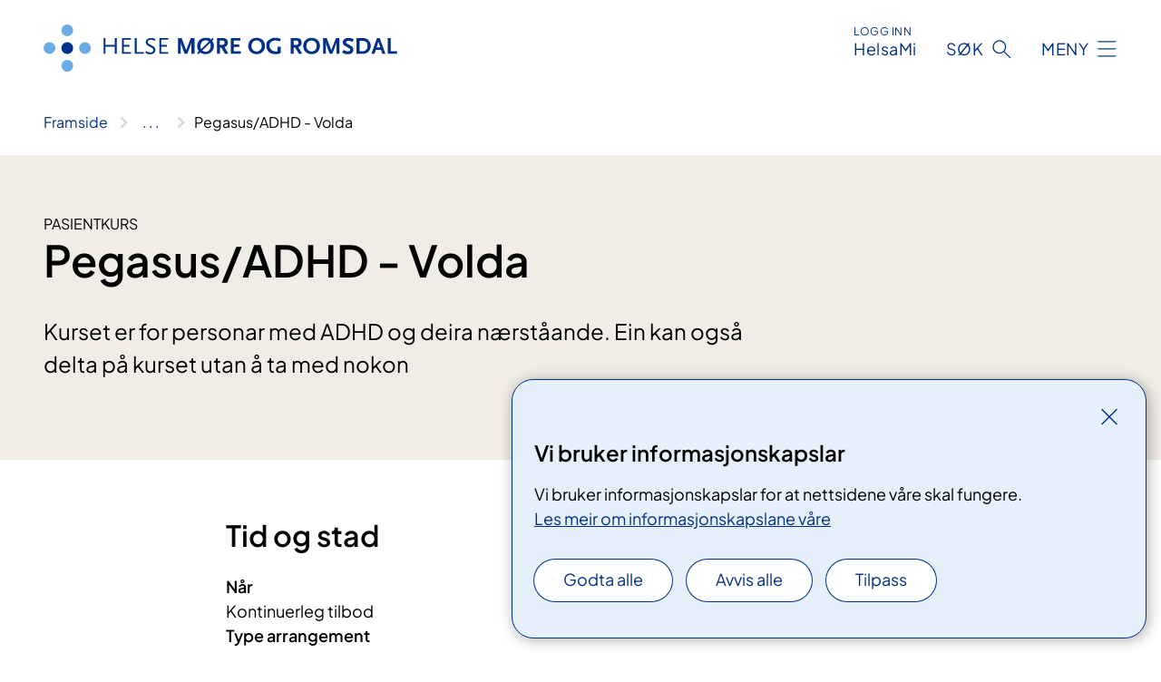

--- FILE ---
content_type: text/html; charset=utf-8
request_url: https://www.helse-mr.no/behandlinger/kurs-og-opplering-for-pasient-og-parorende/pegasusadhd-volda
body_size: 8037
content:


<!DOCTYPE html>

<html lang="nn">

<head>
    <meta name="viewport" content="width=device-width, initial-scale=1" />
    <meta name="format-detection" content="telephone=no" />
    <link href="/static/css/mainstyles.D7Hp8eqn.css" rel="stylesheet"></link>
    <link href="/static/css/components.DD6By0E_.css" rel="stylesheet"></link>
    <link rel="stylesheet" href="/FNSP.styles.css?v=f81adc5c18d68f283c5b8f323da36fa19757957d31440b228f6c420bdaa7cc42" />


<title>Pegasus/ADHD - Volda - Helse M&#xF8;re og Romsdal</title>
  <meta name="description" content="Kurset er for personar med ADHD og deira n&#xE6;rst&#xE5;ande. Ein kan ogs&#xE5; delta p&#xE5; kurset utan &#xE5; ta med nokon" />


    <meta property="og:title" content="Pegasus/ADHD - Volda" />
    <meta property="twitter:title" content="Pegasus/ADHD - Volda" />
  <meta property="og:description" content="Kurset er for personar med ADHD og deira n&#xE6;rst&#xE5;ande. Ein kan ogs&#xE5; delta p&#xE5; kurset utan &#xE5; ta med nokon" />
  <meta property="twitter:description" content="Kurset er for personar med ADHD og deira n&#xE6;rst&#xE5;ande. Ein kan ogs&#xE5; delta p&#xE5; kurset utan &#xE5; ta med nokon" />
  <meta name="twitter:card" content="summary_large_image" />
  <meta property="og:image" content="https://www.helse-mr.no/4af7a2/contentassets/c1e05f9207494f679bb83ea42456e313/logo.jpg?width=1200&height=628&quality=80" />
  <meta property="twitter:image" content="https://www.helse-mr.no/4af7a2/contentassets/c1e05f9207494f679bb83ea42456e313/logo.jpg?width=1200&height=628&quality=80" />
  <meta property="og:image:secure_url" content="https://www.helse-mr.no/4af7a2/contentassets/c1e05f9207494f679bb83ea42456e313/logo.jpg?width=1200&height=628&quality=80" />
  <meta property="og:image:alt" content="Grafisk brukergrensesnitt" />
  <meta property="twitter:image:alt" content="Grafisk brukergrensesnitt" />
                <link rel="icon" href="/494db5/globalassets/system/favicon-midt.svg">


<div id="matomo-tracking-props" data-baseUrl="https://app-fnsp-matomo-analytics-prod.azurewebsites.net/" data-siteId="23"></div>
    <script>
        FNSP = {};
        FNSP.API = "https://www.helse-mr.no";
        FNSP.IsPrint = false;
        FNSP.CurrentSite = {Name: "Helse M&#xF8;re og Romsdal", Id: "4201619a-6a0f-4248-885a-d3df9005c75d", StartPage: "185610" }
        FNSP.SingleKey = "FOssxJD0F5jW1TW3VRuqxRkuLlAulQIpUCXRESLCOaCvrZEt";
        FNSP.FindEnabled = false;
        FNSP.StoredQuery = true;
    </script>
    <script>
!function(T,l,y){var S=T.location,k="script",D="instrumentationKey",C="ingestionendpoint",I="disableExceptionTracking",E="ai.device.",b="toLowerCase",w="crossOrigin",N="POST",e="appInsightsSDK",t=y.name||"appInsights";(y.name||T[e])&&(T[e]=t);var n=T[t]||function(d){var g=!1,f=!1,m={initialize:!0,queue:[],sv:"5",version:2,config:d};function v(e,t){var n={},a="Browser";return n[E+"id"]=a[b](),n[E+"type"]=a,n["ai.operation.name"]=S&&S.pathname||"_unknown_",n["ai.internal.sdkVersion"]="javascript:snippet_"+(m.sv||m.version),{time:function(){var e=new Date;function t(e){var t=""+e;return 1===t.length&&(t="0"+t),t}return e.getUTCFullYear()+"-"+t(1+e.getUTCMonth())+"-"+t(e.getUTCDate())+"T"+t(e.getUTCHours())+":"+t(e.getUTCMinutes())+":"+t(e.getUTCSeconds())+"."+((e.getUTCMilliseconds()/1e3).toFixed(3)+"").slice(2,5)+"Z"}(),iKey:e,name:"Microsoft.ApplicationInsights."+e.replace(/-/g,"")+"."+t,sampleRate:100,tags:n,data:{baseData:{ver:2}}}}var h=d.url||y.src;if(h){function a(e){var t,n,a,i,r,o,s,c,u,p,l;g=!0,m.queue=[],f||(f=!0,t=h,s=function(){var e={},t=d.connectionString;if(t)for(var n=t.split(";"),a=0;a<n.length;a++){var i=n[a].split("=");2===i.length&&(e[i[0][b]()]=i[1])}if(!e[C]){var r=e.endpointsuffix,o=r?e.location:null;e[C]="https://"+(o?o+".":"")+"dc."+(r||"services.visualstudio.com")}return e}(),c=s[D]||d[D]||"",u=s[C],p=u?u+"/v2/track":d.endpointUrl,(l=[]).push((n="SDK LOAD Failure: Failed to load Application Insights SDK script (See stack for details)",a=t,i=p,(o=(r=v(c,"Exception")).data).baseType="ExceptionData",o.baseData.exceptions=[{typeName:"SDKLoadFailed",message:n.replace(/\./g,"-"),hasFullStack:!1,stack:n+"\nSnippet failed to load ["+a+"] -- Telemetry is disabled\nHelp Link: https://go.microsoft.com/fwlink/?linkid=2128109\nHost: "+(S&&S.pathname||"_unknown_")+"\nEndpoint: "+i,parsedStack:[]}],r)),l.push(function(e,t,n,a){var i=v(c,"Message"),r=i.data;r.baseType="MessageData";var o=r.baseData;return o.message='AI (Internal): 99 message:"'+("SDK LOAD Failure: Failed to load Application Insights SDK script (See stack for details) ("+n+")").replace(/\"/g,"")+'"',o.properties={endpoint:a},i}(0,0,t,p)),function(e,t){if(JSON){var n=T.fetch;if(n&&!y.useXhr)n(t,{method:N,body:JSON.stringify(e),mode:"cors"});else if(XMLHttpRequest){var a=new XMLHttpRequest;a.open(N,t),a.setRequestHeader("Content-type","application/json"),a.send(JSON.stringify(e))}}}(l,p))}function i(e,t){f||setTimeout(function(){!t&&m.core||a()},500)}var e=function(){var n=l.createElement(k);n.src=h;var e=y[w];return!e&&""!==e||"undefined"==n[w]||(n[w]=e),n.onload=i,n.onerror=a,n.onreadystatechange=function(e,t){"loaded"!==n.readyState&&"complete"!==n.readyState||i(0,t)},n}();y.ld<0?l.getElementsByTagName("head")[0].appendChild(e):setTimeout(function(){l.getElementsByTagName(k)[0].parentNode.appendChild(e)},y.ld||0)}try{m.cookie=l.cookie}catch(p){}function t(e){for(;e.length;)!function(t){m[t]=function(){var e=arguments;g||m.queue.push(function(){m[t].apply(m,e)})}}(e.pop())}var n="track",r="TrackPage",o="TrackEvent";t([n+"Event",n+"PageView",n+"Exception",n+"Trace",n+"DependencyData",n+"Metric",n+"PageViewPerformance","start"+r,"stop"+r,"start"+o,"stop"+o,"addTelemetryInitializer","setAuthenticatedUserContext","clearAuthenticatedUserContext","flush"]),m.SeverityLevel={Verbose:0,Information:1,Warning:2,Error:3,Critical:4};var s=(d.extensionConfig||{}).ApplicationInsightsAnalytics||{};if(!0!==d[I]&&!0!==s[I]){var c="onerror";t(["_"+c]);var u=T[c];T[c]=function(e,t,n,a,i){var r=u&&u(e,t,n,a,i);return!0!==r&&m["_"+c]({message:e,url:t,lineNumber:n,columnNumber:a,error:i}),r},d.autoExceptionInstrumented=!0}return m}(y.cfg);function a(){y.onInit&&y.onInit(n)}(T[t]=n).queue&&0===n.queue.length?(n.queue.push(a),n.trackPageView({})):a()}(window,document,{src: "https://js.monitor.azure.com/scripts/b/ai.2.gbl.min.js", crossOrigin: "anonymous", cfg: {instrumentationKey: 'fe8cae6d-aa1c-4609-89b8-088240892f8a', disableCookiesUsage: true }});
</script>

    <script src="/fnspLocalization/deep-merge.js"></script><script src="/fnspLocalization/SharedResources?lang=nn"></script>
    <script src="/fnspLocalization/DocumentListResources?lang=nn"></script>
    <script src="/fnspLocalization/EventResources?lang=nn"></script>
    <script src="/fnspLocalization/DateResources?lang=nn"></script>
    <script src="/fnspLocalization/ClinicalTrialResources?lang=nn"></script>
</head>

<body class="ui-public">
    
    
<div reactComponentId='CookieConsentComponent-492b3454-0e25-4f7d-9547-eb114b5c643c' data-json='{"model":{"title":"Vi bruker informasjonskapslar","description":"Vi bruker informasjonskapslar for at nettsidene v\u00E5re skal fungere.","analyticsTitle":"Trafikkanalyse og statistikk","analyticsDescription":"Ved \u00E5 godta desse informasjonskapslane, samtykker du til anonym registrering av statistikk som blir brukt til \u00E5 forbetre innhaldet og brukaropplevinga til nettstaden.","thirdPartyTitle":"Informasjons\u0026shy;kapslar fr\u00E5 tredjepartar","thirdPartyDescription":"Nokre av nettsidene v\u00E5re kan vise innebygd innhald fr\u00E5 andre nettstader, som for eksempel videoar. Desse eksterne innhaldsleverand\u00F8rane bruker eigne informasjonskapslar for \u00E5 kunne vise innhaldet.","thirdPartyCookieNotAvailable":null,"requiredTitle":"N\u00F8dvendige informasjons\u0026shy;kapslar","requiredDescription":"Desse informasjonskapslane handterer reint tekniske funksjonar p\u00E5 nettstaden og er n\u00F8dvendige for at nettsidene v\u00E5re skal fungere","surveyTitle":"Sp\u00F8rje\u0026shy;unders\u00F8kingar","surveyDescription":"Ved \u00E5 godta desse informasjonskapslane, samtykker du til anonym lagring av kva du svarer p\u00E5 sp\u00F8rsm\u00E5let om deltaking.","acceptAllText":"Godta alle","acceptSelectedText":"Godta valde","acceptNecessaryText":"Godta berre n\u00F8dvendige","rejectAllText":"Avvis alle","readMoreAbout":"Les mer om","manageCookiesText":"Administrere informasjonskapslar","withdrawCookiesDescription":"Du kan endre samtykket n\u00E5r som helst ved \u00E5 velje \u00ABAdministrere informasjonskapslar\u00BB nedst p\u00E5 sida.","customizeText":"Tilpass","saveText":"Lagre","closeText":"Lukk","cancelText":"Avbryt","cookiePageLink":{"href":"/om-oss/informasjonskapslar/","text":"Les meir om informasjonskapslane v\u00E5re","target":"_blank","isExternal":false,"sameSite":true},"consentDisabled":false,"activeButDisabled":false,"initialPopupDisabled":false,"cookieConsentVariables":{"consent_enabled":true,"consent_active_but_disabled":false,"popup_disabled":false,"force_map_manage_cookies_button":true,"refresh_with_querystring":false,"use_local_cookie_if_not_equal":false}}}'></div>
<script type="module" src="/static/js/CookieConsentComponent.D31auazJ.js"></script>
    
    <a href="#main" class="skiplink">
        Hopp til innhald
    </a>
    



<header>
    <div reactComponentId='HeaderComponent-27b98f53-d5da-4e2c-9f88-2b89dcfccab8' data-json='{"headerDTO":{"menu":{"menuButtonText":"Meny","menuItems":[{"title":"Behandling","links":[{"href":"/behandlinger/","text":"Unders\u00F8kingar og behandlingar","target":null,"isExternal":false,"sameSite":true},{"href":"/behandlinger/hmr-ner/","text":"Digitale helsetenester - HMR N\u00E6r","target":null,"isExternal":false,"sameSite":true},{"href":"/behandlinger/pasient-og-parorandeopplering/","text":"Pasient- og p\u00E5r\u00F8randeoppl\u00E6ring","target":null,"isExternal":false,"sameSite":true},{"href":"/behandlinger/klinisk-etikk-komit/","text":"Klinisk etikk-komit\u00E9 ","target":null,"isExternal":false,"sameSite":true},{"href":"/dine-rettar-val-og-moglegheiter/","text":"Dine rettar og moglegheiter","target":null,"isExternal":false,"sameSite":true},{"href":"/behandlinger/barn-som-parorande/","text":"Barn som p\u00E5r\u00F8rande","target":null,"isExternal":false,"sameSite":true}],"showCookieButtonAt":-1},{"title":"Avdeling","links":[{"href":"/avdelinger/","text":"Avdelingar A-\u00C5","target":null,"isExternal":false,"sameSite":true},{"href":"/steder/alesund-sjukehus/","text":"\u00C5lesund sjukehus","target":null,"isExternal":false,"sameSite":true},{"href":"/steder/sjukehuset-nordmore-og-romsdal-hjelset/","text":"Sjukehuset Nordm\u00F8re og Romsdal Hjelset","target":null,"isExternal":false,"sameSite":true},{"href":"/steder/volda-sjukehus/","text":"Volda sjukehus","target":null,"isExternal":false,"sameSite":true},{"href":"/steder/","text":"Fleire stader","target":null,"isExternal":false,"sameSite":true}],"showCookieButtonAt":-1},{"title":"Fag og forsking","links":[{"href":"/fag-og-forsking/","text":"Alt om fag og forsking","target":null,"isExternal":false,"sameSite":true},{"href":"/fag-og-forsking/forsking-og-innovasjon/","text":"Forsking og innovasjon","target":null,"isExternal":false,"sameSite":true},{"href":"/fag-og-forsking/kliniske-studiar/","text":"Kliniske studiar","target":null,"isExternal":false,"sameSite":true},{"href":"/fag-og-forsking/utdanning-og-kompetanseutvikling/","text":"Utdanning og kompetanse","target":null,"isExternal":false,"sameSite":true},{"href":"/fag-og-forsking/utdanning-og-kompetanseutvikling/leger-i-spesialisering-lis/","text":"Legar i spesialisering (LIS)","target":null,"isExternal":false,"sameSite":true},{"href":"/fag-og-forsking/samhandling/","text":"Samhandling","target":null,"isExternal":false,"sameSite":true},{"href":"/fag-og-forsking/samhandling/moteplass-more-og-romsdal/","text":"Fastlegar og andre tilvisarar","target":null,"isExternal":false,"sameSite":true},{"href":"/fag-og-forsking/laboratorietenester/","text":"Laboratorietenester","target":null,"isExternal":false,"sameSite":true}],"showCookieButtonAt":-1},{"title":"Om oss","links":[{"href":"/om-oss/","text":"Om Helse M\u00F8re og Romsdal","target":null,"isExternal":false,"sameSite":true},{"href":"/om-oss/jobb/","text":"Jobb i Helse M\u00F8re og Romsdal","target":null,"isExternal":false,"sameSite":true},{"href":"/om-oss/utviklingsplan/","text":"Utviklingsplan","target":null,"isExternal":false,"sameSite":true},{"href":"/om-oss/sjukehuset-nordmore-og-romsdal/","text":"Nytt sjukehus  - Sjukehuset Nordm\u00F8re og Romsdal (SNR)","target":null,"isExternal":false,"sameSite":true},{"href":"/om-oss/beredskap/","text":"Beredskap","target":null,"isExternal":false,"sameSite":true},{"href":"/om-oss/kontakt-oss/","text":"Kontaktinformasjon","target":null,"isExternal":false,"sameSite":true}],"showCookieButtonAt":-1}],"headerItemsBottom":[],"mainMenuAria":"Hovedmeny"},"search":{"searchButtonText":"S\u00F8k","searchHeadingText":"S\u00F8k","searchPlaceholderText":"S\u00F8k i alt innhald","searchPage":"/sok/","useAutocomplete":false,"autocompleteLanguage":"nn","subSiteStartpageGuid":null},"showHeaderSearch":true,"logo":{"startPageUrl":"/","logoUrl":"/495f01/globalassets/system/logo-helse-mr.svg","alternativeText":"G\u00E5 til forsiden helse-mr.no"},"logoNegative":{"startPageUrl":"/","logoUrl":"/495f1e/globalassets/system/logo-helse-mr-neg.svg","alternativeText":"G\u00E5 til forsiden helse-mr.no"},"login":{"title":"HelsaMi","stikkTittel":"Logg inn","link":{"href":"https://tjenester.helsami.no/HelsaMi/OpenId?op=ID-PORTEN\u0026forceAuthn=False","text":"Logg inn HelsaMi","target":null}},"skipLinkText":"Hopp til innhald","menuModalTitle":"Hovedmeny","searchModalTitle":"Hoveds\u00F8k","openMenuText":"\u00C5pne meny","closeMenuText":"Lukk","openSearchText":"\u00C5pne s\u00F8k","closeSearchText":"Lukk s\u00F8k","standardColumns":" col-12 col-md-10 col-lg-8 col-xl-7 offset-md-1 offset-lg-2","headerMenuAria":"Toppmeny","disableDefaultHeader":false}}'></div>
<script type="module" src="/static/js/HeaderComponent.GYjjgvWK.js"></script>

</header>    
    <main class="main" id="main">
        <div class="event-page event-page--patients">
            <div class="">
                <div class="container nav-container">
                        <div class="breadcrumbs-language-nav has-breadcrumb">


<div reactComponentId='BreadcrumbComponent-82af41ca-8094-409f-a0ba-e4eff4ee0f2c' data-json='{"model":[{"text":"Framside","href":"/","showLink":true},{"text":"Behandlingar","href":"/behandlinger/","showLink":true},{"text":"Kurs og oppl\u00E6ring for pasient og p\u00E5r\u00F8rende","href":"/behandlinger/kurs-og-opplering-for-pasient-og-parorende/","showLink":true},{"text":"Pegasus/ADHD - Volda","href":"/behandlinger/kurs-og-opplering-for-pasient-og-parorende/pegasusadhd-volda/","showLink":false}]}'></div>
<script type="module" src="/static/js/BreadcrumbComponent.D-xh09s5.js"></script>
                        </div>
                    
                </div>
            </div>
            
            


<div aria-labelledby="sidetittel">

    <div class="event-page__banner event-page__banner--patients">
        <div class="container">
            <div class="row">
                    <div class="col-12 col-md-6 col-lg-8">
                        
    <p class="stikktittel">Pasientkurs</p>
<h1 id="sidetittel">Pegasus/ADHD - Volda</h1>
                        <p class="ingress">Kurset er for personar med ADHD og deira n&#xE6;rst&#xE5;ande. Ein kan ogs&#xE5; delta p&#xE5; kurset utan &#xE5; ta med nokon</p>
                    </div>
            </div>
        </div>
    </div>
    <div class="container">
        <div class="row">
            <div class=" col-12 col-md-10 col-lg-8 col-xl-7 offset-md-1 offset-lg-2">


<section id="fakta" class="event-page__section-facts">
    <h2>Tid og stad</h2>
    <div class="row">
        <dl class="col-12 col-lg-6">
                <dt class="event-page__fact-heading">N&#xE5;r</dt>
                    <dd>Kontinuerleg tilbod</dd>
                <dt class="event-page__fact-heading">Type arrangement</dt>
                <dd>Gruppeoppl&#xE6;ring</dd>
                <dt class="event-page__fact-heading">Arrang&#xF8;r</dt>
                    <dd>
                        <ul class="event-page__organizers">
                                <li><a class="anchorlink" href="/avdelinger/klinikk-for-psykisk-helse-og-rus/dps-poliklinikk-volda/">DPS poliklinikk Volda</a></li>
                        </ul>
                    </dd>
        </dl>
        <dl class="col-12 col-lg-6">
                <dt class="event-page__fact-heading">Kvar</dt>
                    <dd><a class="anchorlink" href="/steder/volda-sjukehus/">Volda sjukehus</a></dd>
        </dl>
    </div>
</section>


                    <section class="event-page__referral">
                        
<div class="expander expander--practical expander--referral" data-id="du-ma-ha-tilvising-for-a-delta">
        <h3 class="expander__title">
        <button aria-expanded="false"
                data-bs-toggle="collapse"
                class="expander__button">
            Du m&#xE5; ha tilvising for &#xE5; delta
        </button>
        </h3>
    <div class="expander__content-wrapper collapse">
        <div class="expander__content">
            


<p>Henvisning sendast&#160;til DPS Volda<br /></p>
            
        </div>
    </div>
</div>


                    </section>
                <section id="informasjon-om-kurset" data-title="informasjon-om-kurset" tabindex="-1" class="text-container">
                    


<h2 class="fnspevent-rteElement-underline">Kvifor delta på kurs</h2>
<p>På dette kurset lærer du meir om ADHD, og kva du kan gjere for å betre handtere dei utfordringar som ADHD kan medføre i kvardagen. Det vil også være tid til diskusjon og utveksling av erfaringar mellom deltakarane.</p>
<p class="fnspevent-rteElement-paragraph"><span lang="NO-NYN">Vi oppmodar pårørande til å delta på opplæringa.</span></p>
<h2 class="fnspevent-rteElement-underline">Innhald</h2>
<ul>
<li>ADHD hjå vaksne</li>
<li>Medikamentell og psykologisk behandling</li>
<li>Livsstilsfaktorar, strategiar og støtte i kvardagen</li>
<li>Å leve med ADHD</li>
<li>ADHD og relasjonar</li>
<li>ADHD i arbeidslivet</li>
<li>Støtte og tilbud frå samfunnet.</li>
</ul>
<h2 class="fnspevent-rteElement-underline">Praktiske opplysningar</h2>
<div><span class="TextRun SCXW103960649 BCX8" lang="NB-NO" xml:lang="NB-NO" data-contrast="auto"><span class="NormalTextRun SCXW103960649 BCX8">Kurset går over 3 heile dagar.</span></span></div>
<div> </div>
<div><span class="TextRun SCXW103960649 BCX8" lang="NB-NO" xml:lang="NB-NO" data-contrast="auto"><span class="NormalTextRun SCXW103960649 BCX8">Parkering etter </span><span class="NormalTextRun SpellingErrorV2Themed SCXW103960649 BCX8">gjeldande</span><span class="NormalTextRun SCXW103960649 BCX8"> reglement ved sjukehuset. Parkeringsgebyr kan betalast ved parkeringsautomat eller via </span><span class="NormalTextRun SpellingErrorV2Themed SCXW103960649 BCX8">Easypark</span><span class="NormalTextRun SCXW103960649 BCX8"> app.</span></span><span class="EOP SCXW103960649 BCX8" data-ccp-props="{&quot;134233117&quot;:false,&quot;134233118&quot;:false,&quot;201341983&quot;:0,&quot;335559738&quot;:0,&quot;335559739&quot;:0,&quot;335559740&quot;:240}"> </span></div>
<div> </div>
<h2 class="fnspevent-rteElement-underline"><span lang="NO-NYN">Rettar og eigenandel </span></h2>
<p><span data-contrast="none">Pasientar har rett til fri for å delta på pasientopplæring. Rettar ved reise og opphald gjeld som ved andre polikliniske timar på sjukehuset.</span><span data-ccp-props="{&quot;134233117&quot;:false,&quot;134233118&quot;:false,&quot;201341983&quot;:0,&quot;335557856&quot;:16777215,&quot;335559738&quot;:0,&quot;335559739&quot;:0,&quot;335559740&quot;:257}"> </span></p>
<p><span data-contrast="none">Du må betale eigenandel som ved ein vanleg poliklinisk konsultasjon. Dette går inn i frikortgrunnlaget, ingen eigenandel for deg som har frikort. Det er bindande påmelding. Ved ikkje møtt uten å ha gitt beskjed vil den enkelte bli belastet med eit gebyr. Faktura sendast etter kurset.</span><span data-ccp-props="{&quot;134233117&quot;:false,&quot;134233118&quot;:false,&quot;201341983&quot;:0,&quot;335557856&quot;:16777215,&quot;335559738&quot;:240,&quot;335559739&quot;:0,&quot;335559740&quot;:257}"> </span></p>
<p><span data-contrast="none">Informasjon om eigenandel og andre rettar kan du finne på Helsenorge.no sine sider</span><span data-ccp-props="{&quot;134233117&quot;:false,&quot;134233118&quot;:false,&quot;201341983&quot;:0,&quot;335557856&quot;:16777215,&quot;335559738&quot;:240,&quot;335559739&quot;:0,&quot;335559740&quot;:257}"> </span></p>
<p><a href="https://www.helsenorge.no/betaling-for-helsetjenester/betaling-pa-sykehus-og-poliklinikk/"><span data-contrast="none"><span data-ccp-charstyle="Hyperlink">Les meir om betaling/gebyr og sjå oppdaterte satsar for helsetenester på Helsenorge.no</span></span></a><span data-ccp-props="{&quot;134233117&quot;:false,&quot;134233118&quot;:false,&quot;201341983&quot;:0,&quot;335559738&quot;:0,&quot;335559739&quot;:160,&quot;335559740&quot;:257}"> </span></p>
                </section>
                <section id="kontakt" data-title="kontakt" tabindex="-1">
                        <h2 class="event-page__underline">Kontakt</h2>
                    
<ul class="event-page__contact">
<div class="contact-block contact-block--no-image">
    <div class="contact-block__info">
            <p class="contact-block__info-name">Elisabeth Hovlid</p>
            <a href="tel:70058560" class="contact-block__info-link">
                <div class="contact-block__info-link-icon-wrapper">
                    <div class="contact-block__info-link-icon contact-block__info-link-phone"></div>
                </div>
                <span class="contact-block__info-text">70058560</span>
            </a>
    </div>
</div>
<div class="contact-block contact-block--no-image">
    <div class="contact-block__info">
            <p class="contact-block__info-name">Einar Gilje Aarseth</p>
    </div>
</div></ul>
                </section>
                    <section class="event-page__relevant-treatments hide-if-no-content">
                        <h2>Relevante behandlingar</h2>
                        <div reactComponentId='RelevantMedicalPagesComponent-b69ead21-d667-4681-9926-043897cf2f98' data-json='{"relevantMedicalPagesViewModel":{"siteId":"4201619a-6a0f-4248-885a-d3df9005c75d","categoryIds":[159204,160125],"hideParentIfEmpty":true,"title":"Les om","language":null}}'></div>
<script type="module" src="/static/js/RelevantMedicalPagesComponent.D4po63w1.js"></script>

                    </section>
            </div>
        </div>
    </div>
    <div class="block-content">
        

    </div>
</div>
            
        </div>
            <div class="container print-feedback_container">
                <div class="row">
                    <div class="col-12 col-md-8 col-lg-7 offset-lg-1 col-xl-9 offset-xl-0">


<div reactComponentId='FeedbackComponent-af277ebd-28fb-420e-9723-400e8804f8b5' data-json='{"model":{"contentId":191795,"characterLimit":255,"cancelButtonText":"Avbryt","characterLimitText":"{count}/{limit} tegn","commentDescription":"Tilbakemeldinga vil ikkje bli svart p\u00E5. Ikkje send personleg informasjon, for eksempel namn, epost, telefonnummer eller personnummer.","commentLabel":"Kva kan vi gjere for \u00E5 bli betre?","requiredFieldText":null,"yesCommentLabel":"S\u00E5 bra. Fortel oss gjerne kva du var forn\u00F8gd med.","yesCommentDescription":null,"emptyCommentErrorMessage":"Ver venleg og skriv ei tilbakemelding.","commentTooLongErrorMessage":"Tilbakemeldinga er for lang.","feedbackInputValidation":"^[A-Za-z\u00C0-\u00D6\u00D8-\u00F6\u00F8-\u00FF0-9\u010D\u0111\u014B\u0161\u0167\u017E,.;:\\?\\-\\s]*$","invalidInputErrorMessage":"Tilbakemeldinga inneheld tegn som ikkje er tillatt.","noButtonText":"Nei","responseErrorMessage":"Noko gjekk gale.","submitButtonText":"Send","successMessage":"Takk for tilbakemeldinga.","yesButtonText":"Ja","title":"Fann du det du leita etter?"}}'></div>
<script type="module" src="/static/js/FeedbackComponent.jQT8HJyz.js"></script>
                    </div>
                    <div class="d-flex col-md-3 col-lg-2 offset-md-1 offset-lg-1 justify-content-center justify-content-md-end align-items-start">

<div reactComponentId='PrintComponent-7094ccaa-0839-4719-ac7b-f09f632284be' data-json='{"filename":"pegasusadhd---volda","contentId":191795,"language":"nn","buttonAtTop":false,"showPropertiesSelection":false,"properties":[{"name":"CustomFrontpage","label":"Eget forsideark med tittel og ingress","show":true}]}'></div>
<script type="module" src="/static/js/PrintComponent.kEgYpnwc.js"></script>
                    </div>
                </div>
            </div>
    </main>



<footer class="footer">
    <div class="container">
            <div class="footer__menu">
                <nav aria-label="Bunnmeny" class="footer__menu-container">
                    <ul>
                            <li>
                                <h2 class="footer__menu-title">Rettar</h2>
                                <ul>
                                        <li class="footer__menu-item"><a class="anchorlink anchorlink--white" href="/dine-rettar-val-og-moglegheiter"><span>Dine rettar, val og moglegheiter</span></a></li>
                                        <li class="footer__menu-item"><a class="anchorlink anchorlink--white" href="/behandlinger/barn-som-parorande"><span>Barn som p&#xE5;r&#xF8;rande</span></a></li>
                                </ul>
                            </li>
                            <li>
                                <h2 class="footer__menu-title">Om nettstaden</h2>
                                <ul>
                                        <li class="footer__menu-item"><a class="anchorlink anchorlink--white" href="/om-oss/personvern"><span>Personvern</span></a></li>
                                            <li class="footer__menu-item"><button class="manage-cookies anchorlink anchorlink--white"><span>Administrere informasjonskapslar</span></button></li>
                                        <li class="footer__menu-item"><a class="anchorlink anchorlink--white" href="/om-oss/informasjonskapslar"><span>Informasjonskapslar</span></a></li>
                                        <li class="footer__menu-item"><a class="anchorlink anchorlink--white anchorlink--external" href="https://uustatus.no/nn/erklaringer/publisert/016928d6-86e4-4cc9-8358-fe59a4e59767"><span>Tilgjengelegheitserkl&#xE6;ring</span></a></li>
                                </ul>
                            </li>
                            <li>
                                <h2 class="footer__menu-title">Kontaktinformasjon</h2>
                                <ul>
                                        <li class="footer__menu-item"><a class="anchorlink anchorlink--white" href="/om-oss/kontakt-oss"><span>Kontakt oss</span></a></li>
                                        <li class="footer__menu-item"><a class="anchorlink anchorlink--white" href="/om-oss/media"><span>Mediekontakt</span></a></li>
                                </ul>
                            </li>
                            <li>
                                <h2 class="footer__menu-title">F&#xF8;lg oss</h2>
                                <ul>
                                        <li class="footer__menu-item"><a class="anchorlink anchorlink--white anchorlink--external" href="https://www.facebook.com/helsemoreogromsdal"><span>Facebook</span></a></li>
                                        <li class="footer__menu-item"><a class="anchorlink anchorlink--white anchorlink--external" href="https://www.youtube.com/user/infohnr"><span>YouTube</span></a></li>
                                        <li class="footer__menu-item"><a class="anchorlink anchorlink--white anchorlink--external" href="https://www.flickr.com/photos/helse_midt-norge/"><span>Flickr</span></a></li>
                                        <li class="footer__menu-item"><a class="anchorlink anchorlink--white anchorlink--external" href="https://www.linkedin.com/company/helse-m%C3%B8re-og-romsdal-hf"><span>LinkedIN</span></a></li>
                                        <li class="footer__menu-item"><a class="anchorlink anchorlink--white anchorlink--external" href="https://www.instagram.com/helsemoreogromsdal/"><span>Instagram</span></a></li>
                                </ul>
                            </li>
                    </ul>

                </nav>
            </div>
    </div>
    
    
    <div class="footer__bottom">
        <div class="container">
                <a href="/" class="footer__logo-link">
                    <img class="footer__logo" src="/495f1e/globalassets/system/logo-helse-mr-neg.svg" alt="G&#xE5; til forsiden helse-mr.no" />
                </a>
            <p class="footer__text">
                
            </p>
            <div class="footer__contact row">
                    <section class="col-12 col-md-6 col-xl-4" aria-labelledby="footer-contact-main-section">
                        <h2 class="visuallyhidden" id="footer-contact-main-section">Kontaktinformasjon</h2>
                            <section class="footer__contact-item" aria-labelledby="footer-contact-section-phone">
                                <h3 class="footer__contact-label" id="footer-contact-section-phone">Telefon</h3>
                                    <ol>
                                            <li>

    <h4>Sentralbord Sunnm&#xF8;re</h4>
<p><a class="phone-link" href="tel:70105000">70 10 50 00</a></p>
</li>
                                            <li>

    <h4>Sentralbord Nordm&#xF8;re og Romsdal</h4>
<p><a class="phone-link" href="tel:71120000">71 12 00 00</a></p>
</li>
                                    </ol>
                            </section>
                            <section class="footer__contact-item" aria-labelledby="footer-contact-section-email">
                                <h3 class="footer__contact-label" id="footer-contact-section-email">E-post</h3>

<p class="email-block contact-block--secondary">
        <a href="mailto:postmottak@helse-mr.no?body=Ikke%20skriv%20sensitiv%20informasjon%20eller%20helseopplysninger%20i%20e-post." data-id="email-342215">postmottak@helse-mr.no</a>
</p>

                            </section>
                            <section class="footer__contact-item" aria-labelledby="footer-contact-section-secure-dialog">
                                <h3 class="footer__contact-label" id="footer-contact-section-secure-dialog">Sikker dialog</h3>

    <p class="secure-dialog">
        <a class="secure-dialog-link" href="/om-oss/kontakt-oss/#send-sikker-post-via-edialog" data-id="securedialog-724283">eDialog</a>
    </p>

                                    
                            </section>
                    </section>
                <div class="col-12 col-md-6 col-xl-8">
                    <div class="row">
                            <section class="col-12 col-xl-6" aria-labelledby="footer-address-main-section">
                                <h2 class="visuallyhidden" id="footer-address-main-section">Adresse</h2>
                                    <section class="footer__contact-item" aria-labelledby="footer-contact-section-postal">
                                        <h3 class="footer__contact-label" id="footer-contact-section-postal">Postadresse</h3>



        <p>Helse M&#xF8;re og Romsdal HF</p>
    <p>Postboks 1600</p>
    <p>6026 &#xC5;lesund</p>
                                    </section>
                            </section>
                        <section class="col-12 col-xl-6 footer__partner" aria-labelledby="footer-organization-section-main">
                            <h2 class="visuallyhidden" id="footer-organization-section-main">Organisasjon</h2>
                                <div class="footer__contact-item">
                                    <h3 class="footer__contact-label">Organisasjonsnummer</h3>
                                    <p class="footer__no-wrap">997 005 562</p>
                                </div>
                            <p class="footer__partner-text"></p>
                        </section>
                    </div>
            
                </div>
            </div>
        </div>
    </div>
</footer>   
    
    <script defer="defer" src="/Util/Find/epi-util/find.js"></script>
<script>
document.addEventListener('DOMContentLoaded',function(){if(typeof FindApi === 'function'){var api = new FindApi();api.setApplicationUrl('/');api.setServiceApiBaseUrl('/find_v2/');api.processEventFromCurrentUri();api.bindWindowEvents();api.bindAClickEvent();api.sendBufferedEvents();}})
</script>

    <script type="module" src="/static/js/shared.CuAa4I5B.js"></script>
    <script src="/resources/bootstrap.min.js?v=9bcd4d0f29dc6556ebeeff44eaa0965f0c7f7308ee58394708cce2f698cca1b0"></script>
    <script type="module" src="/static/js/TableOfContentComponent.Ca_zE37b.js"></script>

</body>

</html>


--- FILE ---
content_type: application/javascript
request_url: https://www.helse-mr.no/fnspLocalization/ClinicalTrialResources?lang=nn
body_size: -1504
content:
window.fnspLocalization = jsResourceHandler.deepmerge(window.fnspLocalization || {}, {"ClinicalTrialResources":{"CristinLinkText":"Prosjektside i Nasjonalt vitenarkiv","SearchHitActiveWithEndDate":"Open for rekruttering fram til","ParticipationLabel":"Kven kan delta?","SearchHitActiveNoEndDate":"Open for rekruttering","DefaultDetails":"For at du skal bli vurdert som deltakar i ein klinisk studie, må vanlegvis den behandlande legen din sende ein førespurnad til det sjukehuset som er ansvarleg for studien. Du må også passe inn i dei kriteria som forskarane har sett for å velje ut pasientar til studiane sine.","ClosedTrialLabel":"Studien er avslutta","ClosedTrialRecruitingLabel":"Rekrutteringa er avslutta","ParticipationDetailsLabel":"Sjekkliste – detaljar om deltaking","CristinLabel":"Les meir om studien","ClosedLabel":"Avslutta","ScientificTitleLabel":"Vitskapleg tittel","SearchHitActiveNotStarted":"Opnar for rekruttering","ClinicalTrial":"Klinisk studie","PartnersLabel":"Samarbeidspartnarar","MainContentLabel":"Kva inneber studien?","ActiveTrialLabel":"Studien er open for rekruttering","ActiveClosedLabel":"Aktiv, stengt for rekruttering","ContactLabel":"Kontaktinformasjon","OtherHospitalsLabel":"Samarbeid med","OpenTrialRecruitmentLabel":"Åpen for rekruttering","ActiveLabel":"Aktiv","AdverseOutcomeLabel":"Ver merksam","ActiveTrialNoDates":"Studien er aktiv. Det er ingen bestemde datoar for rekruttering.","ActiveOpenLabel":"Aktiv, open for rekruttering","ToDate":"fram til","AboutClinicalTrials":"Om kliniske studiar","ClosedTrialRecruitmentLabel":"Stengt for rekruttering","RelevantTreatmentsLabel":"Relevant for","ClinicalTrials":"Kliniske studiar","AboutTrial":"Om studien","FromDate":"frå","AboutParticipation":"Informasjon om deltaking"}})